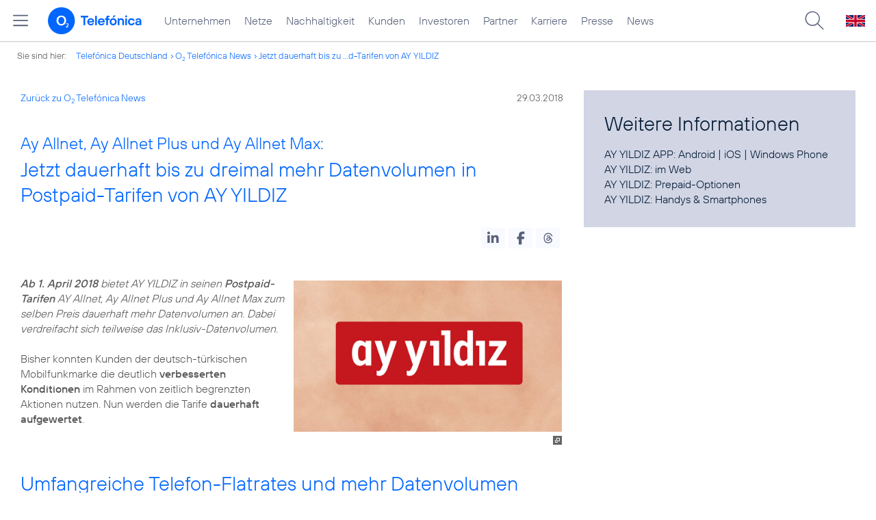

--- FILE ---
content_type: text/html; charset=UTF-8
request_url: https://www.telefonica.de/ext/ajax/par/newsfeed.ajax?type=list&creator_id=6553&creator_class=CMS%3A%3ANews%3A%3AMessage&tags=AY_YILDIZ%2CB2P%2CDatenvolumen%2CMarken%2CPostpaid%2CPressemitteilung%2CPrivatkunden&category_id%5B%5D=&group_id%5B%5D=62&search_query=&max_cols=3&max_news=3&max_news_visible=3&first_news=1&show_image=1&show_teaser=0&show_date=1&small_column=0&tools_id=&edit_tools=0&show_defaults=1&img_pos=left&img_size=33%25&text_length=&show_socialsharebar=0&show_more_link=1&show_newsfeed_link=0&target=_blank&pid=page-footer-tagnews&sort_by=date&state=online&offset=&load_more_news=1&lang=de&creator_label=&custom_tiles=0&start_with_square_tile=1&page_layout=2021_telefonica&show_skeleton=1
body_size: 775
content:
<div class="default-font par-heading par-headline-tag-div par-font-size-default">Ähnliche Themen:</div><div class="par-nf-messages par-list-messages par-nf-static-news"><div class="par-lm-message" data-tags="[]" data-cat-names="[]" data-cat-ids="[]"><a id="feed-msg-id-8810" class="par-anchor"></a><div class="par-lm-image"><div class="l-inline thmb-full-size"><img sizes="(max-width: 360px) 180px, (max-width: 720px) 360px, 1280px" loading="lazy" alt="" class="l-img" srcset="/file/public/1547/Blau-App-Testsieger-112019-Credits-Blau-1280x720.jpg 1280w, /file/repository/46315_t_720_405/0/0/Blau-App-Testsieger-112019-Credits-Blau-1280x720.jpg 720w, /file/repository/46315_t_360_203/0/0/Blau-App-Testsieger-112019-Credits-Blau-1280x720.jpg 360w" src="/file/public/1547/Blau-App-Testsieger-112019-Credits-Blau-1280x720.jpg"><div class="l-inline-caption"><span class="page-license-inline"><span class="page-license-info author">Credits: Blau</span></span></div><div class="fclear"></div></div></div><div class="par-lm-content"><div class="par-lm-date">06. November 2019</div><div class="default-font par-heading par-headline-tag-div par-headline-tag-static par-font-size-default"><span class="par-overline">Blau sichert sich Spitzenplatzierung: </span>„Mein Blau“-App ist überragender Testsieger im connect Service-App-Test </div><div class="par-lm-teaser"></div></div><a class="par-nf-full-link" href="/news/corporate/2019/11/blau-sichert-sich-spitzenplatzierung-mein-blau-app-ist-ueberragender-testsieger-im-connect-service-app-test.html?pk_campaign=related_news" target="_self" aria-label="Blau sichert sich Spitzenplatzierung: „Mein Blau“-App ist überragender Testsieger im connect Service-App-Test "></a></div><div data-tags="[]" class="par-lm-message" data-cat-ids="[]" data-cat-names="[]"><a class="par-anchor" id="feed-msg-id-6350"></a><div class="par-lm-image"><div class="l-inline thmb-default"><img alt="" class="l-img" srcset="/file/public/1552/Half-SIM_1-1280x720.jpg 1280w, /file/repository/37666_t_720_405/0/0/Half-SIM_1-1280x720.jpg 720w, /file/repository/37666_t_360_203/0/0/Half-SIM_1-1280x720.jpg 360w" src="/file/public/1552/Half-SIM_1-1280x720.jpg" sizes="(max-width: 360px) 180px, (max-width: 720px) 360px, 1280px" loading="lazy"><div class="l-inline-caption"><span class="page-license-inline"><span class="page-license-info author">Credits: Telefónica</span></span></div><div class="fclear"></div></div></div><div class="par-lm-content"><div class="par-lm-date">11. April 2019</div><div class="default-font par-heading par-headline-tag-div par-headline-tag-static par-font-size-default"><span class="par-overline">30 Tonnen weniger Plastikmüll pro Jahr: </span>Telefónica Deutschland führt neues Half-SIM-Trägerformat ein</div><div class="par-lm-teaser"></div></div><a class="par-nf-full-link" aria-label="30 Tonnen weniger Plastikmüll pro Jahr: Telefónica Deutschland führt neues Half-SIM-Trägerformat ein" href="/news/corporate/2019/04/30-tonnen-weniger-plastikmuell-pro-jahr-telefonica-deutschland-fuehrt-neues-half-sim-traegerformat-ein.html?pk_campaign=related_news" target="_self"></a></div><div data-cat-names="[]" data-cat-ids="[]" class="par-lm-message" data-tags="[]"><a class="par-anchor" id="feed-msg-id-6384"></a><div class="par-lm-image"><div class="l-inline thmb-default"><img class="l-img" alt="" src="/file/public/1554/Blau-Flex-Tarife-1920x1080.jpg" srcset="/file/public/1554/Blau-Flex-Tarife-1920x1080.jpg 1920w, /file/repository/37828_t_1440_810/0/0/Blau-Flex-Tarife-1920x1080.jpg 1440w, /file/repository/37828_t_720_405/0/0/Blau-Flex-Tarife-1920x1080.jpg 720w, /file/repository/37828_t_360_203/0/0/Blau-Flex-Tarife-1920x1080.jpg 360w" sizes="(max-width: 360px) 180px, (max-width: 720px) 360px, (max-width: 1440px) 720px, 1440px" loading="lazy"><div class="fclear"></div></div></div><div class="par-lm-content"><div class="par-lm-date">06. Februar 2019</div><div class="default-font par-heading par-headline-tag-div par-headline-tag-static par-font-size-default"><span class="par-overline">Neue Postpaid-Optionen von Blau: </span>Mehr mobile Freiheit mit den neuen Flex-Tarifen</div><div class="par-lm-teaser"></div></div><a class="par-nf-full-link" aria-label="Neue Postpaid-Optionen von Blau: Mehr mobile Freiheit mit den neuen Flex-Tarifen" target="_self" href="/news/corporate/2019/02/neue-postpaid-optionen-von-blau-mehr-mobile-freiheit-mit-den-neuen-flex-tarifen.html?pk_campaign=related_news"></a></div></div>   